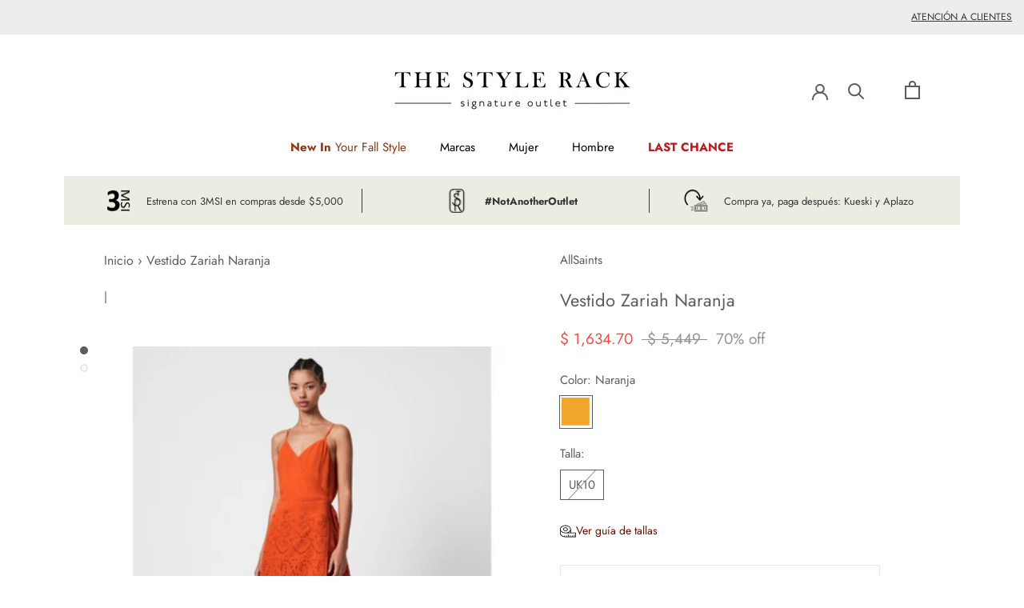

--- FILE ---
content_type: text/css
request_url: https://thestylerack.com.mx/cdn/shop/t/50/assets/custom.scss.css?v=5946704143808813671745944139
body_size: 1641
content:
html{padding-bottom:0!important}.Header__Wrapper{padding:40px 50px!important}@media screen and (max-width: 720px){.Header__Wrapper{padding:40px 5px!important}}.Header--center .Header__MainNav{padding-bottom:25px!important}.Heading-counter{font-size:2rem;font-weight:700}.footer-ice-tip{margin-top:-2.7em;position:relative;width:100%;z-index:2}@media screen and (max-width: 769px){.footer-ice-tip{margin-top:0}}.footer-ice-tip .icon{pointer-events:auto}.footer-ice-tip .icon-iceberg-tip-main{background-color:transparent;border-radius:0;display:block;height:auto;margin:auto;padding:0;width:50px}.ColorSwatch--border:not(.is-active){border:1px solid #e7e7e7}.Collapsible__Content--pl{padding-left:.3em}.Collapsible--overflow{overflow:unset}.Price--block{display:block}.Price--compareAt-ml{margin-left:0}.Price--percentage--ml{margin-left:.5em}.Collapsible__Button--padding{padding:.8em 0}.ProductMeta__Price--ml{margin-left:.7em!important}.ProductItem__Vendor--bold{font-weight:700}.Collapsible__Inner--default-expanded{height:auto;overflow:visible}.Slideshow__Slide{width:100%}@media screen and (max-width: 640px){.Slideshow__Slide{width:100%}}#section-slideshow .flickity-page-dots{bottom:unset;left:auto;margin:0 auto;right:unset;top:102%;width:100%}@media screen and (max-width: 640px){#section-slideshow .flickity-page-dots{display:none}}#section-slideshow .Carousel--insideDots .flickity-prev-next-button{background:none;border-radius:0;bottom:unset;box-shadow:none;top:102%}@media screen and (min-width: 641px){#section-slideshow .Carousel--insideDots .flickity-prev-next-button{display:none}}#section-slideshow .Carousel--insideDots .flickity-prev-next-button.previous{left:28%}#section-slideshow .Carousel--insideDots .flickity-prev-next-button.next{right:28%}.Carousel--insideDots_ .flickity-prev-next-button{background:none;bottom:unset;top:102%}@media screen and (min-width: 426px){.Carousel--insideDots_ .flickity-prev-next-button{top:45%}}.Carousel--insideDots_ .flickity-prev-next-button.previous{left:28%}@media screen and (min-width: 426px){.Carousel--insideDots_ .flickity-prev-next-button.previous{left:40px}}.Carousel--insideDots_ .flickity-prev-next-button.next{right:28%}@media screen and (min-width: 426px){.Carousel--insideDots_ .flickity-prev-next-button.next{right:40px}}.shopify-section--slideshow{padding-bottom:0}@media screen and (max-width: 1008px){.shopify-section--slideshow{padding-bottom:35px}}.ButtonGroup__Item--padding{padding:14px 20px}#section-slideshow .flickity-prev-next-button:hover svg{animation:none}.Slideshow__Image--half{object-fit:cover;width:50%!important}.Slideshow__Image--right{right:0;left:unset!important}.Slideshow__Image--full-width{object-fit:cover;width:100%}.Slideshow--fullscreen .Slideshow__Image{left:0;position:absolute;top:0}@media screen and (max-width: 640px){.Slideshow__Content--tablet-hidden,.slideshow-content-desktop{display:none}}.slideshow-content-desktop,.slideshow-content-mobile{height:100%;left:0;position:absolute;top:0;width:100%}@media screen and (min-width: 641px){.slideshow-content-mobile{display:none}}.slideshow-content-mobile__cta{display:flex;font-size:13px;height:100%;left:0;letter-spacing:.2em;padding:24px;position:absolute;text-align:center;top:0;width:100%}.slideshow-content-desktop__link,.slideshow-content-mobile__link{margin:8px;padding:14px 20px;z-index:1}.slideshow-content-desktop__cta--top-left{align-items:flex-start;justify-content:left}.slideshow-content-desktop__cta--top-center{align-items:flex-start;justify-content:center}.slideshow-content-desktop__cta--top-right{align-items:flex-start;justify-content:flex-end}.slideshow-content-desktop__cta--middle-left{align-items:center;justify-content:flex-start}.slideshow-content-desktop__cta--middle-center{align-items:center;justify-content:center}.slideshow-content-desktop__cta--middle-right{align-items:center;justify-content:flex-end}.slideshow-content-desktop__cta--bottom-left{align-items:flex-end;justify-content:flex-start}.slideshow-content-desktop__cta--bottom-center{align-items:flex-end;justify-content:center}.slideshow-content-desktop__cta--bottom-right{align-items:flex-end;justify-content:flex-end}.slideshow-content-mobile__cta--top-left{align-items:flex-start;justify-content:left}.slideshow-content-mobile__cta--top-center{align-items:flex-start;justify-content:center}.slideshow-content-mobile__cta--top-right{align-items:flex-start;justify-content:flex-end}.slideshow-content-mobile__cta--middle-left{align-items:center;justify-content:flex-start}.slideshow-content-mobile__cta--middle-center{align-items:center;justify-content:center}.slideshow-content-mobile__cta--middle-right{align-items:center;justify-content:flex-end}.slideshow-content-mobile__cta--bottom-left{align-items:flex-end;justify-content:flex-start}.slideshow-content-mobile__cta--bottom-center{align-items:flex-end;justify-content:center}.slideshow-content-mobile__cta--bottom-right{align-items:flex-end;justify-content:flex-end}.custom-hero-image{position:relative}.custom-hero-image__img{width:100%}.hero-image-info{display:flex;height:100%;left:0;position:absolute;top:0;width:100%}.hero-image-info__h1{color:#fff;margin:0 0 .5em}.hero-image-info__description{color:#fff;margin:0}.hero-image-info__overlay{background:linear-gradient(0deg,#00000098,#0000002e);height:100%;left:0;position:absolute;top:0;width:100%;z-index:1}.hero-image-info__wrapper{display:flex;flex-direction:column;width:100%;z-index:2}.hero-image-info__wrapper--top-left{align-items:flex-start;justify-content:flex-start}.hero-image-info__wrapper--top-center{align-items:center;justify-content:flex-start;text-align:center}.hero-image-info__wrapper--top-right{align-items:flex-end;justify-content:flex-start;text-align:right}.hero-image-info__wrapper--center-left{align-items:flex-start;justify-content:center}.hero-image-info__wrapper--center-center{align-items:center;justify-content:center;text-align:center}.hero-image-info__wrapper--center-right{align-items:flex-end;justify-content:center;text-align:right}.hero-image-info__wrapper--bottom-left{align-items:flex-start;justify-content:flex-end}.hero-image-info__wrapper--bottom-center{align-items:center;justify-content:flex-end;text-align:center}.hero-image-info__wrapper--bottom-right{align-items:flex-end;justify-content:flex-end;text-align:right}.checkbox-wrapper{align-items:center;display:flex;position:relative}.checkbox-wrapper .icon{background:none;display:inline-block;fill:currentColor;overflow:visible;pointer-events:none;vertical-align:middle}.checkbox-wrapper svg{-webkit-transform:scale(0);color:#fff;height:12px;left:2px;position:absolute;transform:scale(0);transition:-webkit-transform .2s ease-in-out;transition:transform .2s ease-in-out;transition:transform .2s ease-in-out,-webkit-transform .2s ease-in-out;top:5px;width:12px}.checkbox:checked+svg{-webkit-transform:scale(1);transform:scale(1)}.checkbox,.checkbox~label,.checkbox~svg{cursor:pointer}.checkbox{-webkit-appearance:none;background:#fff;border:1px solid #f2f2f2;border-radius:2px;box-shadow:0 1px #f2f2f266;display:block;height:16px;margin-right:10px;transition:border-color .2s ease-in-out,box-shadow .2s ease-in-out,background .2s ease-in-out;width:16px}.checkbox:checked{background:#000;border-color:#000;box-shadow:none}.Avada-inline-button a{font-weight:600!important;text-decoration:underline!important}.no--list{list-style:none;padding:0;margin:0}.product-actions{width:80%;margin:20px auto}.sizes-container{position:relative}.sizes-container .sizes__dropdown-block{position:absolute;width:100%;top:-101px;box-shadow:1px 1px 4px #0003;background:#fff;max-height:101px;overflow-y:scroll;visibility:hidden;transition:.3s}.sizes-container:hover .sizes__dropdown{border-color:#f94c43}.sizes-container:hover .sizes__dropdown-block,.sizes-container.active .sizes__dropdown-block{visibility:visible}.sizes-container.active .sizes__dropdown{border-color:#f94c43}.sizes-container.active .sizes__dropdown .sizes__icon .icon-arrow-down{display:none}.sizes-container.active .sizes__dropdown .sizes__icon .icon-arrow-up{display:block}.variants-list{display:none}.sizes__dropdown__listItems .sizes__dropdown__item{border-bottom:1px solid #D2D2D2;padding:.3rem 1rem;text-align:left;cursor:pointer}.sizes__dropdown__listItems .sizes__dropdown__item:hover{background:#e0e0e0}.sizes__dropdown__listItems .sizes__dropdown__item:last-child{border-bottom:none}.sizes__dropdown__listItems .sizes__dropdown__item .sizes__dropdown__text{position:relative;display:inline-block;width:auto;font-size:11px}.sizes__dropdown__listItems .sizes__dropdown__item.not-available{color:#828282;cursor:not-allowed;pointer-events:none;display:none}.sizes__dropdown__listItems .sizes__dropdown__item.not-available .sizes__dropdown__text:before{content:"";width:33px;height:1px;background:#939393;position:absolute;left:-6px;bottom:11px;transform:rotate(-30deg)}.sizes__dropdown__listItems .sizes__dropdown__item.not-available .sizes__dropdown__text.text--xsm:before{left:-10px;bottom:12px}.sizes__dropdown__listItems .sizes__dropdown__item.not-available .sizes__dropdown__text.text--sm:before{left:-9px;bottom:12px}.sizes__dropdown{position:relative;display:inline-flex;align-items:center;justify-content:center;border:1px solid #F2F2F2;padding:0 .4rem 0 .8rem;height:42px;cursor:pointer;width:100%;margin-bottom:15px}.sizes__dropdown .sizes__text{font-size:11px;margin-right:.2rem}.sizes__dropdown .sizes__icon{display:inline-flex}.sizes__dropdown .sizes__icon .icon-arrow-up{display:none}.sizes__dropdown:active,.sizes__dropdown.active{border-color:#f94c43}.payment-button{display:inline-flex;align-items:center;justify-content:center;background:#f2f2f2!important;color:#5c5c5c;padding:0 .8rem;font-size:.9rem;height:32px;width:100%;min-height:auto;letter-spacing:inherit;border:none;border-radius:0}.payment-button:before{content:none}.payment-button:hover{background:#bdbdbd!important;color:#4f4f4f!important}.SectionHeader--logo-list{margin-bottom:50px!important}.logo-list{display:grid;grid-template-columns:repeat(5,1fr);justify-content:space-evenly;align-items:center;justify-items:center;column-gap:1.5rem;row-gap:1.5rem}@media all and (max-width: 768px){.logo-list{grid-template-columns:repeat(3,1fr)}}@media all and (max-width: 425px){.logo-list{grid-template-columns:repeat(2,1fr)}}.logo-list__item{text-align:center}.logo-list__item .logo-list__logo{margin:0}.logo-list__item .logo-list__logo .logo-list__text-container{margin-top:.5rem}.logo-list__item .logo-list__logo .logo-list__text-container .logo-list__logo-text{font-size:1.5rem;font-weight:400}#widget-fave-html{margin-top:20px}#widget-fave-html .ssw-fave-btn{width:100%}#widget-fave-html .ssw-fave-btn .ssw-fave-btn-content{width:100%;border-radius:0}.ssw-wishlist-element:before{font-size:1rem}.ssw-wishlist-element+.faves-count{display:none}.zip-widget-wrapper{margin:1rem 0}@media (min-width: 768px){.Slideshow__ImageContainer{height:auto}}.link_carousel{display:flex;flex-direction:row;justify-content:center;align-items:center;padding:0 10px;text-transform:uppercase;margin-top:20px;font-family:Futura,sans-serif;font-size:15px;font-weight:400;text-align:center}li.filter-group-display__list-item{display:flex;gap:10px}.hidden{display:none!important}.new_drawer_responsive.open{position:fixed;top:0;right:0;z-index:9999;width:90%;background-color:#fff;height:100dvh;padding:10px;overflow-y:auto}@media screen and (max-width: 1024px){.new_drawer_responsive:not(.open){display:none}form.filter-form-desktop{overflow:auto}}a.ssw-link-fave-menu{margin:0 18px;display:flex}.ssw-link-fave-menu .ssw-icon-heart-o{color:#525252!important}.ssw-icon-heart-o:before{font-weight:700!important;font-size:20px;margin-left:0!important;margin-right:0!important}@media (min-width: 641px){a.ssw-link-fave-menu{margin:0 25px}}i.ssw-icon-heart-o.ssw-fave-icon.ssw-wishlist-element.ssw-synchronized{color:#515151!important}input[type=password]::-ms-reveal,input[type=password]::-ms-clear{display:none}input[type=password]::-webkit-credentials-auto-fill-button,input[type=password]::-webkit-reveal{display:none}input[type=password] ::-ms-reveal,input[type=password] ::-ms-clear,input[type=password] ::-webkit-reveal{display:none}
/*# sourceMappingURL=/cdn/shop/t/50/assets/custom.scss.css.map?v=5946704143808813671745944139 */


--- FILE ---
content_type: text/css
request_url: https://thestylerack.com.mx/cdn/shop/t/50/assets/ice9-modal-customer-service.scss?v=135619622561021405311656073285
body_size: 308
content:
#modal-container {
    position:fixed;
    display:table;
    height:100%;
    width:100%;
    top:0;
    left:0;
    transform:scale(0);
    z-index:7;
  }

  .modal-active {
    overflow: hidden;
  }

.active {
    transform:scale(1) !important;
  }
  
  .modal-background {
    display:table-cell;
    background:rgba(0,0,0,.8);
    text-align:center;
    vertical-align:middle;
    background:rgba(0,0,0,.0);
    animation: fadeIn .5s cubic-bezier(0.165, 0.840, 0.440, 1.000) forwards;
  }
  
  .modal {
    background:white;
    width: 400px;
    display:inline-block;
    border-radius:3px;
    font-weight:300;
    position:relative;
    opacity:0;
    animation: scaleUp .5s cubic-bezier(0.165, 0.840, 0.440, 1.000) forwards;
  }

  .modal dl{
    display: grid;
    grid-template-columns: repeat(2,1fr);
    grid-gap: 20px;
    width: 70%;
    margin: 30px auto;
  }

  .modal dd{
    margin-left: 0;
    text-align: start;
  }

  .out {
    animation: quickScaleDown 0s .5s linear forwards;
  }

  .modal-head{
    display: flex;
    justify-content: center;
    align-items: center;
    background-color: #F2F2F2;
    font-weight: 500;
    padding: 20px;
  }
  
  .modal-head h2{
    margin-bottom: 0;
  }

  .close-icon{
    position: absolute;
    right: 20px;
  }

  .close-icon svg{
    width: 15px;
    color: #5c5c5c;
  }

  button.close{
    text-align: right;
    background-color: #5c5c5c;
    color: #FFFFFF;
    padding: 10px 25px;
  }

  .link_faqs{
    text-decoration: underline;
  }

  @media screen and (max-width: 720px ) {
    .modal{
      width: 80%;
    }

    .modal dl{
      width: 80%;
    }
  }
 
 

  
  @keyframes unfoldIn {
    0% {
      transform:scaleY(.005) scaleX(0);
    }
    50% {
      transform:scaleY(.005) scaleX(1);
    }
    100% {
      transform:scaleY(1) scaleX(1);
    }
  }
  
  @keyframes unfoldOut {
    0% {
      transform:scaleY(1) scaleX(1);
    }
    50% {
      transform:scaleY(.005) scaleX(1);
    }
    100% {
      transform:scaleY(.005) scaleX(0);
    }
  }
  
  @keyframes zoomIn {
    0% {
      transform:scale(0);
    }
    100% {
      transform:scale(1);
    }
  }
  
  @keyframes zoomOut {
    0% {
      transform:scale(1);
    }
    100% {
      transform:scale(0);
    }
  }
  
  @keyframes fadeIn {
    0% {
      background:rgba(0,0,0,.0);
    }
    100% {
      background:rgba(0,0,0,.7);
    }
  }
  
  @keyframes fadeOut {
    0% {
      background:rgba(0,0,0,.7);
    }
    100% {
      background:rgba(0,0,0,.0);
    }
  }
  
  @keyframes scaleUp {
    0% {
      transform:scale(.8) translateY(1000px);
      opacity:0;
    }
    100% {
      transform:scale(1) translateY(0px);
      opacity:1;
    }
  }
  
  @keyframes scaleDown {
    0% {
      transform:scale(1) translateY(0px);
      opacity:1;
    }
    100% {
      transform:scale(.8) translateY(1000px);
      opacity:0;
    }
  }
  
  @keyframes scaleBack {
    0% {
      transform:scale(1);
    }
    100% {
      transform:scale(.85);
    }
  }
  
  @keyframes scaleForward {
    0% {
      transform:scale(.85);
    }
    100% {
      transform:scale(1);
    }
  }
  
  @keyframes quickScaleDown {
    0% {
      transform:scale(1);
    }
    99.9% {
      transform:scale(1);
    }
    100% {
      transform:scale(0);
    }
  }
  
  @keyframes slideUpLarge {
    0% {
      transform:translateY(0%);
    }
    100% {
      transform:translateY(-100%);
    }
  }
  
  @keyframes slideDownLarge {
    0% {
      transform:translateY(-100%);
    }
    100% {
      transform:translateY(0%);
    }
  }
  
  @keyframes moveUp {
    0% {
      transform:translateY(150px);
    }
    100% {
      transform:translateY(0);
    }
  }
  
  @keyframes moveDown {
    0% {
      transform:translateY(0px);
    }
    100% {
      transform:translateY(150px);
    }
  }
  
  @keyframes blowUpContent {
    0% {
      transform:scale(1);
      opacity:1;
    }
    99.9% {
      transform:scale(2);
      opacity:0;
    }
    100% {
      transform:scale(0);
    }
  }
  
  @keyframes blowUpContentTwo {
    0% {
      transform:scale(2);
      opacity:0;
    }
    100% {
      transform:scale(1);
      opacity:1;
    }
  }
  
  @keyframes blowUpModal {
    0% {
      transform:scale(0);
    }
    100% {
      transform:scale(1);
    }
  }
  
  @keyframes blowUpModalTwo {
    0% {
      transform:scale(1);
      opacity:1;
    }
    100% {
      transform:scale(0);
      opacity:0;
    }
  }
  
  @keyframes roadRunnerIn {
    0% {
      transform:translateX(-1500px) skewX(30deg) scaleX(1.3);
    }
    70% {
      transform:translateX(30px) skewX(0deg) scaleX(.9);
    }
    100% {
      transform:translateX(0px) skewX(0deg) scaleX(1);
    }
  }
  
  @keyframes roadRunnerOut {
    0% {
      transform:translateX(0px) skewX(0deg) scaleX(1);
    }
    30% {
      transform:translateX(-30px) skewX(-5deg) scaleX(.9);
    }
    100% {
      transform:translateX(1500px) skewX(30deg) scaleX(1.3);
    }
  }
  
  @keyframes sketchIn {
      0% {
          stroke-dashoffset: 778;
      }
      100% {
          stroke-dashoffset: 0;
      }
  }
  
  @keyframes sketchOut {
      0% {
          stroke-dashoffset: 0;
      }
      100% {
          stroke-dashoffset: 778;
      }
  }
  
  @keyframes modalFadeIn {
    0% {
      background-color:transparent;
    }
    100% {
      background-color:white;
    }
  }
  
  @keyframes modalFadeOut {
    0% {
      background-color:white;
    }
    100% {
      background-color:transparent;
    }
  }
  
  @keyframes modalContentFadeIn {
    0% {
      opacity:0;
      top:-20px;
    }
    100% {
      opacity:1;
      top:0;
    }
  }
  
  @keyframes modalContentFadeOut {
    0% {
      opacity:1;
      top:0px;
    }
    100% {
      opacity:0;
      top:-20px;
    }
  }
  
  @keyframes bondJamesBond {
    0% {
      transform:translateX(1000px);
    }
    80% {
      transform:translateX(0px);
      border-radius:75px;
      height:75px;
      width:75px;
    }
    90% {
      border-radius:3px;
      height:182px;
      width:247px;
    }
    100% {
      border-radius:3px;
      height:162px;
      width:227px;
    }
  }
  
  @keyframes killShot {
    0% {
      transform:translateY(0) rotate(0deg);
      opacity:1;
    }
    100% {
      transform:translateY(300px) rotate(45deg);
      opacity:0;
    }
  }
  
  @keyframes fadeToRed {
    0% {
      background-color:rgba(black,.6);
    }
    100% {
      background-color:rgba(red,.8);
    }
  }
  
  @keyframes slowFade {
    0% {
      opacity:1;
    }
    99.9% {
      opacity:0;
      transform:scale(1);
    }
    100% {
      transform:scale(0);
    }
  }

--- FILE ---
content_type: text/css
request_url: https://thestylerack.com.mx/cdn/shop/t/50/assets/ice9-promotion-grid.scss?v=102649177962124413621656073276
body_size: -503
content:
.promotion-grid{
    display: grid;
    grid-template-columns: repeat(3, 1fr);
    grid-gap: 15px;
    padding: 15px 30px;
}
.item{
    display: flex;
    justify-content: center;
    align-items: center;
    border-right: 1px solid;
}
.item:last-child{
    border-right: none;
}
.item img{
    width: 30px;
    height: 30px;
    margin-right: 20px;
}

.mb-32{
    margin-bottom: 32px;
}
@media screen and (max-width: 1008px){
    .item{
        display: block;
        border-right: 0px;
        text-align: center;
        padding: 15px 10px 40px;
    }

    .item img{
        margin-right: 0px;
    }
} 


--- FILE ---
content_type: text/css
request_url: https://thestylerack.com.mx/cdn/shop/t/50/assets/ice9-image-blocks.scss?v=1485893479375689201656073281
body_size: -501
content:
.image-blocks{
    display: block;
    justify-content: center;
    position: relative;
    margin: 0px 30px;
}

.content{
    width: 100%;
    max-height: 100%;
    padding: 15px;
}

.content_image{
    width: 100%;
    height: 430px;
    display: flex;
    align-items: center;
    background-repeat: no-repeat;
    background-size: cover;
}

.content_image img{
    width: 100%;
}
.content_header h2{
    font-family: Futura,sans-serif;
    font-weight: 400;
}

.content_down{
    padding: 15px;
    display: grid;
    grid-gap: 10px;
    text-align: center;
}
.content_down p{
    margin-bottom: 0px;
}
.content_down .button{
    border: 1px solid #e7e7e7;
    text-align: center;
    padding: 13px;
    width: 50%;
    margin: auto;
}

.content_header{
    width: 100%;
}

@media screen and (max-width: 1008px){
    .image-blocks{
        display: block !important;
    }
    .image-blocks__item .content{
        margin: 0px 24px;
    }
}

--- FILE ---
content_type: text/javascript
request_url: https://thestylerack.com.mx/cdn/shop/t/50/assets/custom.js?v=48843608228907264931741820555
body_size: 946
content:
const passwordTemplate=document.querySelector(".template-password");passwordTemplate!==null&&$("#clock").countdown(counterDate,function(event){$(this).html(event.strftime("%D days %H:%M:%S"))});function topbarCountDown(){const topBarDropper=document.querySelector("#topbar-countdown");if(topBarDropper){const getClientDate=document.querySelector("[data-countdown-date]").dataset.countdownDate;if(getClientDate.length>0){const getDaysText=document.querySelector("[data-countdown-date]").dataset.daysText;$(topBarDropper).countdown(getClientDate,function(event){$(this).text(event.strftime(`%D ${getDaysText} %H:%M:%S`))})}}}topbarCountDown(),document.addEventListener("DOMContentLoaded",function(){this.addEventListener("shopify:section:load",handleEvents)});function handleEvents(evt){switch(evt.type){case"shopify:section:load":topbarCountDown();break}}function findElements(allProducts){const time=setInterval(()=>{allProducts.lenght||(new SizeOptions(allProducts).startBuilding(),clearInterval(time))},1e3)}window.location.pathname!=="/collections/juguetes/"&&(document.addEventListener("DOMContentLoaded",()=>{const allProducts=document.getElementsByClassName("products-list-card");findElements(allProducts)}),document.addEventListener("theme:loading:end",()=>{const allProducts=document.getElementsByClassName("products-list-card");findElements(allProducts)}));class SizeOptions{constructor(products){this.products=products}startBuilding(){for(let product of this.products){const productData=this.getProductData(product),dropdown=productData.dropdown,shopifyVariant=productData.shopifyVariant,variantSelected=shopifyVariant.variantBlock[0].querySelector(".option-variant:checked"),variantsFiltered=Array.from(shopifyVariant.variantItems).slice(0,dropdown.items.length),buyNowButton=product.querySelector(".payment-button"),formProduct=product.querySelector(".product-item"),sizeContainer=product.querySelector(".sizes-container");this.assignDropdownSize(dropdown.block,dropdown.block.offsetHeight);let activeSize=!1;for(let[index,dropdownItem]of Array.from(dropdown.items).entries()){const idVariant=variantsFiltered[index].value,dropdownItemTextElement=dropdownItem.querySelector(".sizes__dropdown__text");this.assignIdVariants(dropdownItem,idVariant),activeSize||this.assignDefaultValue(dropdownItem,dropdown.defaultText,dropdownItemTextElement.textContent)&&(activeSize=!0),this.assignElementSizes(dropdownItemTextElement),dropdownItem.addEventListener("click",function(){const variantId=this.dataset.variantId,variantSizeToSelect=shopifyVariant.variantBlock[0].querySelector(`.option-variant[value="${variantId}"]`);sizeContainer.classList.remove("active"),this.classList.contains("not-available")?(dropdown.wrapper.classList.remove("active"),buyNowButton.disabled=!0):(dropdown.wrapper.classList.add("active"),dropdown.defaultText.textContent=this.textContent,buyNowButton.disabled=!1),variantSelected.removeAttribute("selected"),variantSizeToSelect.setAttribute("selected","selected")})}}}getProductData(product){return{dropdown:{wrapper:product.querySelector(".sizes__dropdown"),block:product.querySelector(".sizes__dropdown-block"),items:product.getElementsByClassName("sizes__dropdown__item"),defaultText:product.querySelector(".sizes__text")},shopifyVariant:{variantBlock:product.getElementsByClassName("variants-list"),variantItems:product.getElementsByClassName("option-variant")}}}assignDropdownSize(dropdownBlock,height){dropdownBlock.style.maxHeight=`${height}px`,dropdownBlock.style.top=`-${height}px`}activeDisabledButtons(button){button.disabled&&(button.disabled=!1,button.classList.remove("shopify-payment-button__button--hidden"),button.textContent="A\xF1adir a carrito")}removeBrandedButton(button){if(button.nodeName==="BUTTON"){const buttonText=document.querySelector("div[aria-hidden='true']");console.log(buttonText),buttonText.textContent="A\xF1adir a carrito"}else{button.querySelector("div.shopify-cleanslate").remove();const newButton=document.createElement("button");newButton.textContent="Comprar ahora",newButton.setAttribute("data-testid","Checkout-button"),newButton.type="submit",button.appendChild(newButton)}}assignIdVariants(item,id){item.setAttribute("data-variant-id",id)}assignDefaultValue(item,textElement,text){return item.classList.contains("not-available")?!1:(textElement.textContent=text,!0)}assignElementSizes(element){element.offsetWidth<10?element.classList.add("text--xsm"):element.offsetWidth<18&&element.classList.add("text--sm")}}function navigationColors(){const elementsList=document.querySelectorAll("[data-text-color]");if(elementsList.length>0)for(const element of elementsList){const hexColor=element.dataset.textColor;element.style.color=hexColor}else return}navigationColors();function changeTalla(id){document.getElementsByName("checkTalla").forEach(check=>{check.checked&&(check.id==id?check.checked=!0:check.checked=!1)})}const DrawerNew=()=>{const buttonOpenDrawer=document.querySelector('button[data-drawer-id="collection-filter-drawer"]'),drawerResponsive=document.querySelector(".new_drawer_responsive"),headerDrawer=drawerResponsive.querySelector(".Drawer__Container");document.querySelector(".PageOverlay").addEventListener("click",()=>{drawerResponsive.classList.remove("open"),headerDrawer.classList.add("hidden")}),buttonOpenDrawer.addEventListener("click",()=>{drawerResponsive.classList.add("open"),headerDrawer.classList.remove("hidden")}),drawerResponsive.querySelector(".Drawer__Close").addEventListener("click",()=>{drawerResponsive.classList.remove("open"),headerDrawer.classList.add("hidden")})},SizesDrowdown=()=>{const selects=document.querySelectorAll(".product-actions .sizes"),assignEvent=select=>{setTimeout(()=>{select.parentNode.parentNode.querySelector(".sizes-container")?.classList.toggle("active")},100)};selects.forEach(select=>{select.addEventListener("mouseenter",()=>{assignEvent(select)}),select.addEventListener("mouseleave",()=>{assignEvent(select)})})};document.addEventListener("DOMContentLoaded",()=>{DrawerNew(),SizesDrowdown()});
//# sourceMappingURL=/cdn/shop/t/50/assets/custom.js.map?v=48843608228907264931741820555


--- FILE ---
content_type: text/javascript
request_url: https://thestylerack.com.mx/cdn/shop/t/50/assets/size-chart-data.js?v=114024420877059478131659972483
body_size: 739010
content:
AVADA_SC.campaigns=[{id:"mSFqPIuMdo6nOJA44vof",countries:[],name:"Hugo Boss Hombre",position:"",createdAt:"2021-10-25T22:28:15.681Z",homePageInlinePosition:"after",inlinePosition:"after",click:266,collectionPageInlinePosition:"after",status:!0,isRemoveBranding:!1,showOnHomePage:!1,priority:0,showOnCollectionPage:!1,shopDomain:"thestylerackmx.myshopify.com",collectionPagePosition:"",conditions:{type:"ALL",conditions:[{operation:"EQUALS",type:"TAG",value:"hugoboss"},{type:"TAG",operation:"EQUALS",value:"visible"},{operation:"EQUALS",type:"TAG",value:"Genero_Hombre"}]},shopId:"H32lJ0UIRIdz2RtEmqMm",productIds:[],smartSelector:!1,contentConfigs:[{position:0,value:'<p style="text-align: center;"><span id="jodit-selection_marker_1635291928597_34207639810492974" data-jodit-selection_marker="start" style="line-height: 0; display: none;">\uFEFF</span></p><p><img src="https://firebasestorage.googleapis.com/v0/b/avada-size-chart.appspot.com/o/charts_content%2FTabla%20de%20Tallas%20Hombre.jpg?alt=media&amp;token=9b6386b3-b4e9-4aa0-a992-6a7d6c203b91" alt="Uploaded Image" style="display: block; margin-left: auto; margin-right: auto;"></p>'}],showOnAllCollectionsPages:"show all",countries_all:!0,homePagePosition:"",collectionIds:[{values:""}],displayType:"AUTOMATED"},{id:"47eytis8QC6e8wAhYQry",name:"Hugo Boss Mujer",position:"",collectionIds:[{values:""}],contentConfigs:[{value:'<p><img src="https://firebasestorage.googleapis.com/v0/b/avada-size-chart.appspot.com/o/charts_content%2FTabla%20de%20Tallas%20Mujer.jpg?alt=media&amp;token=b9d8c9c4-a4ca-47b6-aa52-42d9de328cf2" alt="Uploaded Image" style="display: block; margin-left: auto; margin-right: auto;"></p>',position:0}],displayType:"AUTOMATED",productIds:[],showOnAllCollectionsPages:"show all",homePagePosition:"",createdAt:"2021-10-25T22:25:16.970Z",status:!0,homePageInlinePosition:"after",inlinePosition:"after",showOnCollectionPage:!1,collectionPageInlinePosition:"after",countries:[],isRemoveBranding:!1,collectionPagePosition:"",smartSelector:!1,conditions:{type:"ALL",conditions:[{value:"hugoboss",operation:"EQUALS",type:"TAG"},{operation:"EQUALS",value:"visible",type:"TAG"},{type:"TAG",value:"Genero_Mujer",operation:"EQUALS"}]},click:150,countries_all:!0,priority:0,showOnHomePage:!1,shopDomain:"thestylerackmx.myshopify.com",shopId:"H32lJ0UIRIdz2RtEmqMm"},{id:"maXS6QiPPUgGLV3dyyWa",countries:[],showOnAllCollectionsPages:"show all",click:85,contentConfigs:[{value:'<span id="jodit-selection_marker_1634159683894_29584726570760767" data-jodit-selection_marker="start" style="line-height: 0; display: none;">\uFEFF</span><p><img src="https://firebasestorage.googleapis.com/v0/b/avada-size-chart.appspot.com/o/charts_content%2FTabla%20de%20Tallas%20Ba%26sh.jpg?alt=media&amp;token=e17309b7-7227-457b-947a-5fb9717c4480" alt="Uploaded Image" style="display: block; margin-left: auto; margin-right: auto;"></p>',position:0}],status:!0,homePageInlinePosition:"after",homePagePosition:"",displayType:"AUTOMATED",countries_all:!0,collectionPagePosition:"",priority:0,collectionPageInlinePosition:"after",inlinePosition:"after",collectionIds:[{values:""}],shopId:"H32lJ0UIRIdz2RtEmqMm",name:"BA&SH",position:"",showOnHomePage:!1,shopDomain:"thestylerackmx.myshopify.com",smartSelector:!1,showOnCollectionPage:!1,conditions:{conditions:[{value:"Ba&Sh",operation:"EQUALS",type:"VENDOR"},{operation:"EQUALS",value:"visible",type:"TAG"},{operation:"EQUALS",type:"TAG",value:"Genero_Mujer"}],type:"ALL"},isRemoveBranding:!1,productIds:[],createdAt:"2021-10-13T21:15:02.473Z"},{id:"8ih98J4OF8oEwAvFNFFy",homePageInlinePosition:"after",collectionIds:[{values:""}],displayType:"AUTOMATED",countries:[],contentConfigs:[{value:'<p><img src="https://firebasestorage.googleapis.com/v0/b/avada-size-chart.appspot.com/o/charts_content%2FTabla%20de%20Tallas%20Harmont.jpg?alt=media&amp;token=072e8a39-b9be-48a3-958e-ac2ecdb9454d" alt="Uploaded Image" style="display: block; margin-left: auto; margin-right: auto;"></p>',position:0}],smartSelector:!1,status:!0,collectionPageInlinePosition:"after",showOnHomePage:!1,countries_all:!0,click:174,productIds:[],position:"",priority:0,showOnAllCollectionsPages:"show all",shopDomain:"thestylerackmx.myshopify.com",showOnCollectionPage:!1,conditions:{type:"ALL",conditions:[{value:"Harmont & Blaine",type:"VENDOR",operation:"EQUALS"},{value:"Genero_Hombre",operation:"EQUALS",type:"TAG"},{type:"TAG",operation:"EQUALS",value:"visible"}]},homePagePosition:"",collectionPagePosition:"",name:"Harmont & Blaine",shopId:"H32lJ0UIRIdz2RtEmqMm",inlinePosition:"after",createdAt:"2021-07-15T16:09:59.486Z",isRemoveBranding:!1},{id:"i6Oy7dFS4WXVNSjkYtXT",displayType:"AUTOMATED",countries:[],createdAt:"2021-06-21T03:32:02.420Z",conditions:{conditions:[{value:"MaxMaraStudio",operation:"EQUALS",type:"TAG"}],type:"ALL"},showOnCollectionPage:!1,collectionPageInlinePosition:"after",showOnAllCollectionsPages:"show all",showOnHomePage:!1,shopId:"H32lJ0UIRIdz2RtEmqMm",homePagePosition:"",countries_all:!0,inlinePosition:"after",status:!0,collectionPagePosition:"",productIds:[],smartSelector:!1,priority:0,contentConfigs:[{position:0,value:'<p style="text-align: center;"><img src="https://t8643454.p.clickup-attachments.com/t8643454/2ba13020-4684-4189-b7a3-f43daa44b57d/MAX%20MARA%20Tabla%20de%20Tallas.jpg" style="display: block; margin-left: auto; margin-right: auto;">\uFEFF</p>'}],click:1289,isRemoveBranding:!1,name:"MaxMaraStudio",shopDomain:"thestylerackmx.myshopify.com",collectionIds:[{values:""}],homePageInlinePosition:"after",position:""},{id:"0vJqSR9XvXuUwstbsMpq",inlinePosition:"after",isRemoveBranding:!1,showOnAllCollectionsPages:"show all",position:"",countries:[],displayType:"AUTOMATED",collectionPagePosition:"",smartSelector:!1,productIds:[],homePagePosition:"",homePageInlinePosition:"after",click:369,conditions:{conditions:[{type:"VENDOR",value:"Zimmerman",operation:"EQUALS"}],type:"ALL"},collectionIds:[{values:""}],priority:0,shopDomain:"thestylerackmx.myshopify.com",collectionPageInlinePosition:"after",showOnHomePage:!1,name:"Zimmerman",createdAt:"2021-06-02T01:19:16.469Z",countries_all:!0,showOnCollectionPage:!1,contentConfigs:[{value:'<p><img src="https://t8643454.p.clickup-attachments.com/t8643454/7d297c59-b129-4654-8658-3541047cd40e/ZIMMERMANN.jpg" style="display: block; margin-left: auto; margin-right: auto;">\uFEFF</p>',position:0}],status:!0,shopId:"H32lJ0UIRIdz2RtEmqMm"},{id:"tobXpsJse1R3ZhSEfLv6",shopDomain:"thestylerackmx.myshopify.com",homePagePosition:"",collectionPagePosition:"",isRemoveBranding:!1,showOnAllCollectionsPages:"show all",productIds:[],homePageInlinePosition:"after",countries:[],position:"",status:!0,createdAt:"2021-06-01T23:31:08.359Z",conditions:{type:"ALL",conditions:[{operation:"EQUALS",value:"Sandro",type:"VENDOR"},{value:"Genero_Hombre",operation:"EQUALS",type:"TAG"},{operation:"EQUALS",value:"visible",type:"TAG"}]},smartSelector:!1,displayType:"AUTOMATED",contentConfigs:[{value:'<p><span id="jodit-selection_marker_1626299716288_17749825303931388" data-jodit-selection_marker="start" style="line-height: 0; display: none;">\uFEFF</span><span id="jodit-selection_marker_1626299722983_011986598610849164" data-jodit-selection_marker="start" style="line-height: 0; display: none;">\uFEFF</span></p><p><img src="https://firebasestorage.googleapis.com/v0/b/avada-size-chart.appspot.com/o/charts_content%2FSandro_Talla%20Hombre.jpg?alt=media&amp;token=0955f5c3-dd87-4754-bded-5def7aea49ff" alt="Uploaded Image" style="display: block; margin-left: auto; margin-right: auto;"></p><p><br></p>',position:0}],priority:0,inlinePosition:"after",name:"Sandro Hombre",countries_all:!0,collectionIds:[{values:""}],showOnHomePage:!1,shopId:"H32lJ0UIRIdz2RtEmqMm",collectionPageInlinePosition:"after",click:2331,showOnCollectionPage:!1},{id:"px6TyFluzLdxGQEtfuxt",name:"Sandro Mujer",countries:[],countries_all:!0,smartSelector:!1,showOnHomePage:!1,collectionPageInlinePosition:"after",position:"",status:!0,collectionPagePosition:"",createdAt:"2021-06-01T23:22:59.267Z",inlinePosition:"after",showOnCollectionPage:!1,homePageInlinePosition:"after",shopDomain:"thestylerackmx.myshopify.com",homePagePosition:"",collectionIds:[{}],showOnAllCollectionsPages:"show on selected Collections",productIds:[],contentConfigs:[{value:'<p><span id="jodit-selection_marker_1622589724894_816122134832215" data-jodit-selection_marker="start" style="line-height: 0; display: none;">\uFEFF</span><span id="jodit-selection_marker_1622589754093_20450373681926837" data-jodit-selection_marker="start" style="line-height: 0; display: none;">\uFEFF</span></p><p><img src="https://firebasestorage.googleapis.com/v0/b/avada-size-chart.appspot.com/o/charts_content%2FSandro_Talla%20Mujer.png?alt=media&amp;token=130d3888-5231-4247-90c8-46621d30ec34" alt="Uploaded Image" style="display: block; margin-left: auto; margin-right: auto;"></p>',position:0}],isRemoveBranding:!1,shopId:"H32lJ0UIRIdz2RtEmqMm",displayType:"AUTOMATED",priority:0,click:8653,conditions:{type:"ALL",conditions:[{value:"Sandro",type:"VENDOR",operation:"EQUALS"},{type:"TAG",operation:"EQUALS",value:"Genero_Mujer"},{operation:"EQUALS",value:"visible",type:"TAG"}]}},{id:"wseD84en6uVKdB3mb53o",homePagePosition:"",collectionPageInlinePosition:"after",position:"",showOnHomePage:!1,showOnCollectionPage:!1,priority:0,shopDomain:"thestylerackmx.myshopify.com",name:"AS M",homePageInlinePosition:"after",createdAt:"2020-11-24T22:20:19.530Z",productIds:[],collectionIds:[{value:"206908686492"}],isRemoveBranding:!1,smartSelector:!1,shopId:"H32lJ0UIRIdz2RtEmqMm",displayType:"AUTOMATED",status:!0,conditions:{conditions:[{type:"VENDOR",operation:"EQUALS",value:"AllSaints"},{value:"Genero_Mujer",operation:"EQUALS",type:"TAG"}],type:"ALL"},contentConfigs:[{value:'<p><img src="[data-uri]" alt="" style="display: block; margin-left: auto; margin-right: auto;"></p>',position:0}],collectionPagePosition:"",countries_all:!0,click:12622,showOnAllCollectionsPages:"show on selected Collections",inlinePosition:"after",countries:[]},{id:"DAKitlAmXNSA8ceWd0fM",displayType:"AUTOMATED",productIds:[],isRemoveBranding:!1,click:12435,position:"",collectionIds:[{value:""}],countries_all:!0,countries:[],createdAt:"2020-10-21T05:05:47.080Z",name:"El Ganso Calzado",priority:0,showOnHomePage:!1,contentConfigs:[{value:'<p style="text-align: center;"><img src="[data-uri]" alt=""></p>',position:0}],showOnCollectionPage:!1,shopId:"H32lJ0UIRIdz2RtEmqMm",homePageInlinePosition:"after",shopDomain:"thestylerackmx.myshopify.com",conditions:{type:"ALL",conditions:[{operation:"EQUALS",type:"VENDOR",value:"El Ganso"},{value:"General#Calzado",type:"TAG",operation:"EQUALS"}]},homePagePosition:"",collectionPageInlinePosition:"after",status:!0,smartSelector:!1,inlinePosition:"after",collectionPagePosition:""},{id:"E8ASm8B6vLw7SjSAE8HZ",createdAt:"2020-10-21T04:18:43.490Z",inlinePosition:"after",countries_all:!0,isRemoveBranding:!1,position:"",showOnCollectionPage:!1,conditions:{type:"ALL",conditions:[{value:"Maje",operation:"EQUALS",type:"VENDOR"},{operation:"EQUALS",type:"TAG",value:"Genero_Mujer"}]},collectionIds:[{value:""}],collectionPagePosition:"",contentConfigs:[{value:'<p style="text-align: center;"><img src="https://slack-imgs.com/?c=1&amp;o1=ro&amp;url=https%3A%2F%2Ft8643454.p.clickup-attachments.com%2Ft8643454%2Feb2e40cb-dd2c-4107-aaac-34b6ac29531a%2FMAJEjpg">\uFEFF</p>',position:0}],collectionPageInlinePosition:"after",productIds:[],shopDomain:"thestylerackmx.myshopify.com",homePageInlinePosition:"after",smartSelector:!1,click:10403,priority:0,countries:[],status:!0,showOnHomePage:!1,displayType:"AUTOMATED",homePagePosition:"",shopId:"H32lJ0UIRIdz2RtEmqMm",name:"Maje Mujer"},{id:"ojXaMZMg9wHhAmTtfEVe",smartSelector:!1,createdAt:"2020-10-21T03:38:59.672Z",collectionIds:[{value:""}],countries:[],name:"AllSaints Hombre",conditions:{conditions:[{operation:"EQUALS",value:"AllSaints",type:"VENDOR"},{operation:"EQUALS",value:"Genero_Hombre",type:"TAG"}],type:"ALL"},collectionPagePosition:"",contentConfigs:[{value:'<p style="text-align: center;"><img src="[data-uri]" alt=""></p>',position:0}],productIds:[],priority:0,status:!0,showOnCollectionPage:!1,inlinePosition:"after",shopId:"H32lJ0UIRIdz2RtEmqMm",isRemoveBranding:!1,homePageInlinePosition:"after",homePagePosition:"",countries_all:!0,collectionPageInlinePosition:"after",shopDomain:"thestylerackmx.myshopify.com",position:"",showOnHomePage:!1,click:3966,displayType:"AUTOMATED"},{id:"mGzrapV4G0t9VqzMXFo0",homePagePosition:"",createdAt:"2020-10-21T03:35:29.683Z",shopDomain:"thestylerackmx.myshopify.com",homePageInlinePosition:"after",countries:[],contentConfigs:[{value:'<p style="text-align: center;"><img src="[data-uri]" alt=""></p>',position:0}],countries_all:!0,productIds:[],status:!0,showOnCollectionPage:!1,displayType:"AUTOMATED",showOnHomePage:!1,collectionIds:[{value:""}],collectionPagePosition:"",collectionPageInlinePosition:"after",smartSelector:!1,priority:0,name:"Scalpers",inlinePosition:"after",conditions:{type:"ALL",conditions:[{operation:"EQUALS",type:"VENDOR",value:"Scalpers"}]},click:3461,shopId:"H32lJ0UIRIdz2RtEmqMm",isRemoveBranding:!1,position:""},{id:"qGpMojrw4e60HTzEMD8J",countries_all:!0,showOnHomePage:!1,status:!0,createdAt:"2020-10-21T03:29:09.646Z",contentConfigs:[{position:0,value:'<p><img src="https://t8643454.p.clickup-attachments.com/t8643454/6e0e3992-d1e7-463b-8c6e-1da0d13e9a3e/EL%20GANSO%20MUJER.jpg" style="display: block; margin-left: auto; margin-right: auto;">\uFEFF</p>'}],collectionPageInlinePosition:"after",collectionPagePosition:"",shopId:"H32lJ0UIRIdz2RtEmqMm",conditions:{type:"ALL",conditions:[{operation:"EQUALS",value:"El Ganso",type:"VENDOR"},{value:"Genero_Mujer",operation:"EQUALS",type:"TAG"},{type:"TAG",value:"General#Calzado",operation:"NOT_EQUALS"}]},collectionIds:[{value:""}],click:723,position:"",shopDomain:"thestylerackmx.myshopify.com",name:"El Ganso Mujer",countries:[],smartSelector:!1,isRemoveBranding:!1,productIds:[],displayType:"AUTOMATED",priority:0,inlinePosition:"after",homePageInlinePosition:"after",homePagePosition:"",showOnCollectionPage:!1},{id:"mzDY2reL7KAFySouhx19",status:!0,createdAt:"2020-10-20T22:50:09.215Z",inlinePosition:"after",countries:[],smartSelector:!0,showOnHomePage:!1,conditions:{conditions:[{operation:"EQUALS",value:"El Ganso",type:"VENDOR"},{value:"Genero_Hombre",type:"TAG",operation:"EQUALS"},{value:"General#Calzado",operation:"NOT_EQUALS",type:"TAG"}],type:"ALL"},shopDomain:"thestylerackmx.myshopify.com",priority:0,collectionPageInlinePosition:"after",collectionPagePosition:"",shopId:"H32lJ0UIRIdz2RtEmqMm",productIds:[],homePageInlinePosition:"after",name:"El Ganso Hombre",displayType:"AUTOMATED",contentConfigs:[{position:0,value:'<p style="text-align: center;"><img src="https://t8643454.p.clickup-attachments.com/t8643454/bc59ae8d-d1e6-414b-955e-7c47cd08e661/EL%20GANSO%20Hombre.jpg">\uFEFF</p>'}],collectionIds:[{value:""}],showOnCollectionPage:!1,homePagePosition:"",position:"",countries_all:!0,isRemoveBranding:!1,click:13860}],AVADA_SC.settings={id:"Bq1WBzRhQ3VY6QtYyu08",buttonInlinePosition:"custom",tableAnimation:!0,buttonRotation:!0,tableHoverColor:"#FFFFFF",modalTextColor:"#232323",collectionPagePosition:"",shopDomain:"thestylerackmx.myshopify.com",linkTextColor:"#6f0f00",modalBgColor:"#FFFFFF",modalTop:2,position:".ProductForm__Inventory",customIcon:!1,enableGa:!1,hideText:!0,buttonWidth:"110",buttonHeight:"40",mobilePosition:"top",modalShadow:!0,homePagePosition:"",modalPosition:"modal-full",modalWidth:96,disableWatermark:!1,modalBorderRadius:5,modalOverlayColor:"#7b7b7b",buttonPosition:"middle-right",modalHeader:"Guia de Tallas",modalHeight:95,hasCustomCss:!0,linkIcon:"https://cdn1.avada.io/sizechart/002-ruler-1.svg",shopId:"H32lJ0UIRIdz2RtEmqMm",modalLeft:2,inlinePosition:"after",linkText:"Ver gu\xEDa de tallas",customCss:"",collectionPageInlinePosition:"after",showMobile:!0,createdAt:{_seconds:1601479353,_nanoseconds:306e6},buttonBorderRadius:10,linkBgColor:"#FFFFFF",displayType:"inline-link",homePageInlinePosition:"after"};
//# sourceMappingURL=/cdn/shop/t/50/assets/size-chart-data.js.map?v=114024420877059478131659972483


--- FILE ---
content_type: text/javascript
request_url: https://thestylerack.com.mx/cdn/shop/t/50/assets/ice9-modal-customer-service.js?v=112466591207088627291656073281
body_size: -615
content:


document.querySelector('#btnModal').addEventListener('click', e => {
  document.querySelector("#modal-container").classList.add('active')
})




